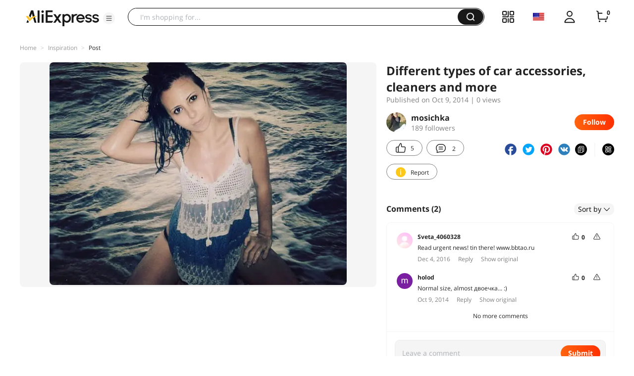

--- FILE ---
content_type: application/javascript
request_url: https://aplus.aliexpress.com/eg.js?t=1769020038606
body_size: 75
content:
window.goldlog=(window.goldlog||{});goldlog.Etag="iAj4IbZPkUwCARJ3h8lNaIS6";goldlog.stag=2;

--- FILE ---
content_type: application/javascript
request_url: https://aplus.aliexpress.com/eg.js?t=1769020041110
body_size: -99
content:
window.goldlog=(window.goldlog||{});goldlog.Etag="iAj4IbZPkUwCARJ3h8lNaIS6";goldlog.stag=1;